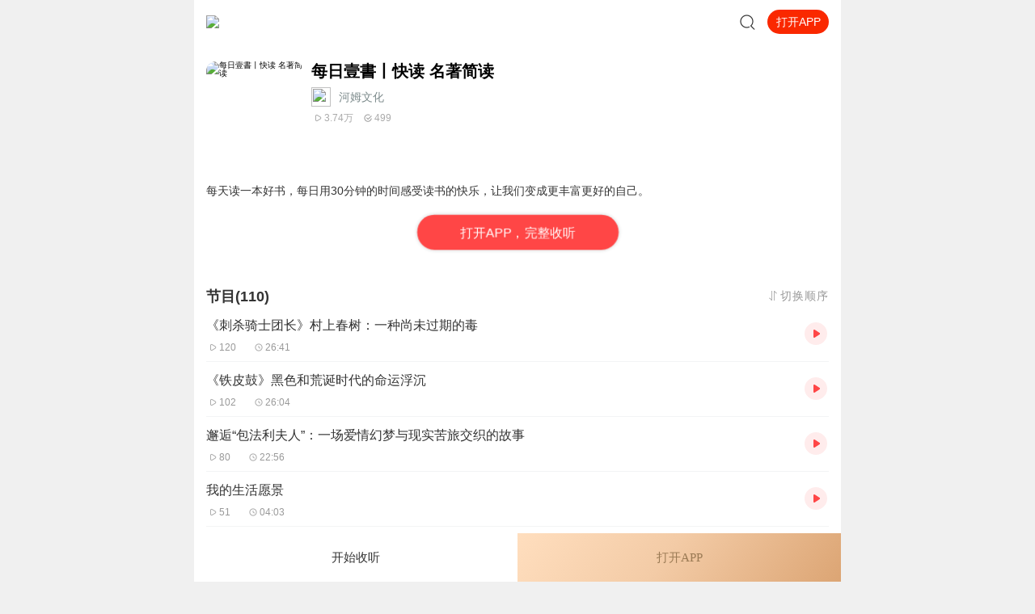

--- FILE ---
content_type: text/plain; charset=utf-8
request_url: https://hdaa.shuzilm.cn/report?v=1.2.0&e=1&c=1&r=13a7581f-1fd6-428e-afe6-718720e1e851
body_size: 300
content:
U1khXABPuwPUlUGz2QSMbZ+l6FBgdY/tiF+54YsxyjwINCtsmXUklA1wHHlY+Q3QBMVYX8g5W0uXJDAIPwKxhFSIJ+WR8MId8wrkT5tcmjTRgtFCvXY9UEpgHwOQR5noibcxLVnwlT9QphrGnayMhd3W+1ZEIoKmKdiTZAUj0Rexwp5T6ta8CdqpXyXKihxXQj0ARnhpalYgAm8s1dn6oS04PZlpBhYQerf/i5Na4I27tOkXMZwf4RHfmaEGLznMyOEIu7vqGKMQGm1kI6syOdYYKcBa2Bel0Qe0G8WwWeU=

--- FILE ---
content_type: text/plain; charset=utf-8
request_url: https://hdaa.shuzilm.cn/report?v=1.2.0&e=1&c=1&r=7591378c-1598-4549-9c7e-1ab92bb3b427
body_size: 300
content:
U1khXABPuwPUlUGz2QSMbZ+l6FBgdY/tiF+54YsxyjwINCtsmXUklA1wHHlY+Q3QBMVYX8g5W0uXJDAIPwKxhFSIJ+WR8MId8wrkT5tcmjTRgtFCvXY9UEpgHwOQR5noibcxLVnwlT9QphrGnayMhd3W+1ZEIoKmKdiTZAUj0RfFKKAFuX49LlElfZearkaWHnJ8cFgsDjhx/Gm/Lsn+DYAyt8ErrcqSSIVT70LdnVy7tOkXMZwf4RHfmaEGLznMyOEIu7vqGKMQGm1kI6syOdYYKcBa2Bel0Qe0G8WwWeU=

--- FILE ---
content_type: text/plain; charset=utf-8
request_url: https://hdaa.shuzilm.cn/report?v=1.2.0&e=1&c=1&r=5d539fc4-f0fd-45a8-af3d-ec6e146b9519
body_size: 300
content:
U1khXABPuwPUlUGz2QSMbZ+l6FBgdY/tiF+54YsxyjwINCtsmXUklA1wHHlY+Q3QBMVYX8g5W0uXJDAIPwKxhFSIJ+WR8MId8wrkT5tcmjTRgtFCvXY9UEpgHwOQR5noibcxLVnwlT9QphrGnayMhd3W+1ZEIoKmKdiTZAUj0RcwFYmEXTt5M7JFmjaKndwpgc/Pb5VUzP7SJpxMSOHkCdfFIyKDg9Hua6ufWX6ushi7tOkXMZwf4RHfmaEGLznMyOEIu7vqGKMQGm1kI6syOdYYKcBa2Bel0Qe0G8WwWeU=

--- FILE ---
content_type: text/plain; charset=utf-8
request_url: https://hdaa.shuzilm.cn/report?v=1.2.0&e=1&c=1&r=e5b5e2b9-4ccc-4b7e-8be1-a889f2b7559e
body_size: 300
content:
U1khXABPuwPUlUGz2QSMbZ+l6FBgdY/tiF+54YsxyjwINCtsmXUklA1wHHlY+Q3QBMVYX8g5W0uXJDAIPwKxhFSIJ+WR8MId8wrkT5tcmjTRgtFCvXY9UEpgHwOQR5noibcxLVnwlT9QphrGnayMhd3W+1ZEIoKmKdiTZAUj0RfiwUgoi8oK2iHM/u+aOpYW0NMIZfrTgVLgwbVoQEegL44Z0sDI4053t41fmF2lk1i7tOkXMZwf4RHfmaEGLznMyOEIu7vqGKMQGm1kI6syOdYYKcBa2Bel0Qe0G8WwWeU=

--- FILE ---
content_type: text/plain; charset=utf-8
request_url: https://hdaa.shuzilm.cn/report?v=1.2.0&e=1&c=1&r=cf1aad44-1a49-4598-9ebb-c872ff66fe10
body_size: 300
content:
U1khXABPuwPUlUGz2QSMbZ+l6FBgdY/[base64]

--- FILE ---
content_type: text/plain; charset=UTF-8
request_url: https://m.ximalaya.com/revision/rank/v4/element?rankingId=100006%2C100149%2C100007&pageNum=3
body_size: 3509
content:
{"ret":200,"data":{"rankingIds":[100006,100149,100007],"currentUid":0,"rankList":[{"count":3,"ids":[61310701,47517749,108239077],"coverPath":"http://fdfs.xmcdn.com/storages/2044-audiofreehighqps/FD/C6/GKwRIUEHFbW-AABTmAGtTEY9.jpg","title":"热播榜","rankId":100006,"subtitle":"全站每日最热的专辑排名","shareUrl":"","contentType":2,"albums":[{"id":61310701,"albumTitle":"凡人修仙传|杨洋主演影视原著|姜广涛配音多播版本","customTitle":"风月如剑，破天修仙","albumUrl":"/album/61310701","cover":"storages/fe9f-audiofreehighqps/D9/DA/GKwRIJEGGtnIAAOdbwEyhidG.jpeg","anchorUrl":"/zhubo/86341650","playCount":2425177483,"trackCount":2115,"description":"忘语原著，《凡人修仙传》精品有声剧，欢迎收听！内容简介 一个普通的山村穷小子，偶然之下，跨入到一个...","tagStr":"完结","isPaid":true,"price":"","isSubscribe":false,"categoryId":3,"categoryCode":"youshengshu","categoryTitle":"有声书","lastUpdateTrack":"杨洋邀你来听影视原著，提前解锁大结局","lastUpdateTrackUri":"/sound/891798236","vipType":0,"anchorName":"光合积木","lastUptrackAtStr":"2025-07","rankingPositionChange":0,"subscriptInfo":{"albumSubscriptValue":2,"url":"http://imagev2.xmcdn.com/storages/fbb1-audiofreehighqps/60/6D/GMCoOSIJzdFAAAAyewK5blj5.png"},"albumSubscript":2,"salePoint":"专辑播放量超24.2亿"},{"id":47517749,"albumTitle":"大奉打更人丨头陀渊领衔多人有声剧|畅听全集|王鹤棣、田曦薇主演影视剧原著|卖报小郎君","customTitle":"王鹤棣、田曦薇主演影视剧原著，畅听全集","albumUrl":"/album/47517749","cover":"storages/b482-audiofreehighqps/42/F6/GKwRIW4LR9utAAfalwNJaZve.jpeg","anchorUrl":"/zhubo/10778196","playCount":10334329077,"trackCount":1754,"description":"【冒泡有奖】听说杨千幻那厮要与我一较高下，我许七安要开始装叉了！快进入声音播放页戳下方输入框，冒...","tagStr":"完结","isPaid":true,"price":"","isSubscribe":false,"categoryId":3,"categoryCode":"youshengshu","categoryTitle":"有声书","lastUpdateTrack":"大奉打更人动画宣传片","lastUpdateTrackUri":"/sound/791353823","vipType":0,"anchorName":"头陀渊讲故事","lastUptrackAtStr":"2025-01","rankingPositionChange":0,"subscriptInfo":{"albumSubscriptValue":2,"url":"http://imagev2.xmcdn.com/storages/fbb1-audiofreehighqps/60/6D/GMCoOSIJzdFAAAAyewK5blj5.png"},"albumSubscript":2,"salePoint":"精品完本全集"},{"id":108239077,"albumTitle":"青山丨头陀渊演播丨轻松搞笑丨重生穿越丨古代权谋丨VIP免费 | 多人有声剧","customTitle":"若你问，谁是这江湖里的不归客？他会答，清风，明月，我。","albumUrl":"/album/108239077","cover":"storages/f5df-audiofreehighqps/96/70/GKwRIasMxSA5AAnJrQQizkhE.jpeg","anchorUrl":"/zhubo/10778196","playCount":217335450,"trackCount":440,"description":"【购买须知】 1、本作品为付费有声书，购买成功后，即可收听。2、版权归原作者所有，严禁翻录成任何形...","tagStr":"","isPaid":true,"price":"","isSubscribe":false,"categoryId":3,"categoryCode":"youshengshu","categoryTitle":"有声书","lastUpdateTrack":"青山 第440集 夺嫡（加更两集~）","lastUpdateTrackUri":"/sound/948947872","vipType":0,"anchorName":"头陀渊讲故事","lastUptrackAtStr":"3小时前","rankingPositionChange":0,"subscriptInfo":{"albumSubscriptValue":2,"url":"http://imagev2.xmcdn.com/storages/fbb1-audiofreehighqps/60/6D/GMCoOSIJzdFAAAAyewK5blj5.png"},"albumSubscript":2,"salePoint":"主播粉丝1600万"}],"anchors":[]},{"count":3,"ids":[110668816,113099098,111520598],"coverPath":"http://fdfs.xmcdn.com/storages/1ce9-audiofreehighqps/43/C6/GMCoOR4HOTZeAABTmAHASb0B.jpeg","title":"新品榜","rankId":100149,"subtitle":"全站新品专辑排名","shareUrl":"","contentType":2,"albums":[{"id":110668816,"albumTitle":"重生回来：权势滔天丨头陀渊出品丨全景声丨都市爽文丨六道 | 热血丨重生丨VIP免费多人有声剧","customTitle":"从囚徒到警界利刃，这一世血债必偿， 携前世记忆闯警校，用警权撕碎所有阴谋","albumUrl":"/album/110668816","cover":"storages/8f52-audiofreehighqps/6F/3E/GAqh9sAM6wl3AAkkjgQ0_TFw.jpeg","anchorUrl":"/zhubo/10778196","playCount":61429867,"trackCount":324,"description":"内容简介 1998年，景云辉从十年牢狱的噩梦中惊醒，发现自己竟重生回改变命运的关键日——他刚为“兄弟”...","tagStr":"","isPaid":true,"price":"","isSubscribe":false,"categoryId":3,"categoryCode":"youshengshu","categoryTitle":"有声书","lastUpdateTrack":"重生回来：权势滔天 第324集 助手到位（搜新书《一路青云》）","lastUpdateTrackUri":"/sound/948936808","vipType":0,"anchorName":"头陀渊讲故事","lastUptrackAtStr":"4小时前","rankingPositionChange":0,"subscriptInfo":{"albumSubscriptValue":2,"url":"http://imagev2.xmcdn.com/storages/fbb1-audiofreehighqps/60/6D/GMCoOSIJzdFAAAAyewK5blj5.png"},"albumSubscript":2,"salePoint":"主播粉丝1600万"},{"id":113099098,"albumTitle":"无敌天命丨有声的紫襟演播丨青鸾峰上 | 全景声 | 热血逆袭丨热血爽文丨多人有声剧","customTitle":"谁言天命天注定？ 我命由我不由天！","albumUrl":"/album/113099098","cover":"storages/338e-audiofreehighqps/F0/B6/GKwRIDoNGXBEAAzSvQRJY6Lb.jpeg","anchorUrl":"/zhubo/1266964","playCount":15910669,"trackCount":253,"description":"内容简介 谁言天命天注定？我命由我不由天！声音出演 有声的紫襟 饰 旁白/叶天命男CV组 雾封华（紫襟团...","tagStr":"","isPaid":true,"price":"","isSubscribe":false,"categoryId":3,"categoryCode":"youshengshu","categoryTitle":"有声书","lastUpdateTrack":"第253集 天龙族！（1）","lastUpdateTrackUri":"/sound/948947577","vipType":0,"anchorName":"有声的紫襟","lastUptrackAtStr":"3小时前","rankingPositionChange":0,"subscriptInfo":{"albumSubscriptValue":2,"url":"http://imagev2.xmcdn.com/storages/fbb1-audiofreehighqps/60/6D/GMCoOSIJzdFAAAAyewK5blj5.png"},"albumSubscript":2,"salePoint":"主播粉丝2795万"},{"id":111520598,"albumTitle":"重启人生 | 有声的紫襟团队 | 都市重生 | 轻松搞笑 | 多人有声剧","customTitle":"家人们，这道数学题怎么做？急，在线等！","albumUrl":"/album/111520598","cover":"storages/cce8-audiofreehighqps/97/EB/GAqhfD0M-b0pAALNpwQ7N4d-.jpeg","anchorUrl":"/zhubo/1266964","playCount":39011368,"trackCount":473,"description":"内容简介 当人生按下重启键，似乎一切都变得顺利起来……才怪咧！让我重生在高考之后多好啊，实在不行重...","tagStr":"","isPaid":true,"price":"","isSubscribe":false,"categoryId":3,"categoryCode":"youshengshu","categoryTitle":"有声书","lastUpdateTrack":"第473集 该怎么商业布局（1）【搜新书：无敌天命】","lastUpdateTrackUri":"/sound/948946888","vipType":0,"anchorName":"有声的紫襟","lastUptrackAtStr":"3小时前","rankingPositionChange":0,"subscriptInfo":{"albumSubscriptValue":2,"url":"http://imagev2.xmcdn.com/storages/fbb1-audiofreehighqps/60/6D/GMCoOSIJzdFAAAAyewK5blj5.png"},"albumSubscript":2,"salePoint":"主播粉丝2795万"}],"anchors":[]},{"count":3,"ids":[9724463,71143288,63466746],"coverPath":"http://fdfs.xmcdn.com/storages/f93f-audiofreehighqps/F3/CE/GMCoOSEHFbZvAABTmAGtTMZl.jpg","title":"免费榜","rankId":100007,"subtitle":"全站最热的免费专辑排名","shareUrl":"","contentType":2,"albums":[{"id":9724463,"albumTitle":"《剑来》上 · 烽火戏诸侯&大斌","customTitle":"雪中树风骨，剑来正三观","albumUrl":"/album/9724463","cover":"storages/e8b3-audiofreehighqps/F2/36/GKwRIJEKmdQJAASE_wMCw5ry.jpeg","anchorUrl":"/zhubo/2342717","playCount":2241475209,"trackCount":885,"description":"新书力荐:《临安不夜侯》穿越&权谋，文本智商双在线，点击进入长篇仙侠玄幻小说《剑来》上部，重燃热血...","tagStr":"完结","isPaid":false,"price":"","isSubscribe":false,"categoryId":3,"categoryCode":"youshengshu","categoryTitle":"有声书","lastUpdateTrack":"《剑来》后续收听须知","lastUpdateTrackUri":"/sound/125500527","vipType":0,"anchorName":"大斌","lastUptrackAtStr":"2018-09","rankingPositionChange":0,"subscriptInfo":{"albumSubscriptValue":-1,"url":""},"albumSubscript":-1,"salePoint":"专辑订阅量超232.5万"},{"id":71143288,"albumTitle":"大秦：不装了，你爹我是秦始皇丨全本免费丨爆笑穿越丨伍壹剧社多人剧|赵家继承人秦朝","customTitle":"爆笑穿越，坑爹造反","albumUrl":"/album/71143288","cover":"storages/d7e2-audiofreehighqps/F6/00/GKwRIaIG_y4sABAAAAGkNjOk.jpeg","anchorUrl":"/zhubo/407193654","playCount":3720167848,"trackCount":1568,"description":"伍壹先生新书上架，阅文头部历史小说《满唐华彩》，点击这里即可收听，感谢支持~内容简介 赵浪一觉醒来...","tagStr":"完结","isPaid":false,"price":"","isSubscribe":false,"categoryId":3,"categoryCode":"youshengshu","categoryTitle":"有声书","lastUpdateTrack":"大秦：雅骚 005 | 新书上架，欢迎订阅","lastUpdateTrackUri":"/sound/721003777","vipType":0,"anchorName":"伍壹剧社","lastUptrackAtStr":"2024-04","rankingPositionChange":0,"subscriptInfo":{"albumSubscriptValue":-1,"url":""},"albumSubscript":-1,"salePoint":"专辑订阅量超167.8万"},{"id":63466746,"albumTitle":"岩中花述","customTitle":"成熟女性视角下的女性议题","albumUrl":"/album/63466746","cover":"storages/b16b-audiofreehighqps/D3/DA/GKwRIMAKUseZAAGMVwLoDarU.jpeg","anchorUrl":"/zhubo/452597657","playCount":17984284,"trackCount":76,"description":"欢迎来到智性女性的精神衣橱，本节目是由意大利品牌GIADA为GIADA WOMAN推出的一档播客节目。见识过世界...","tagStr":"","isPaid":false,"price":"","isSubscribe":false,"categoryId":1006,"categoryCode":"qita","categoryTitle":"其他","lastUpdateTrack":"S8E7 鲁豫对话李银河 | 从「三反」到 「银河」，她走出了时代","lastUpdateTrackUri":"/sound/944914550","vipType":0,"anchorName":"GIADA_岩中花述","lastUptrackAtStr":"14天前","rankingPositionChange":0,"subscriptInfo":{"albumSubscriptValue":65,"url":"http://imagev2.xmcdn.com/storages/85f9-audiofreehighqps/2E/F8/GKwRIaIIQzmjAAAG_AIgdbuU.png"},"albumSubscript":65,"salePoint":"专辑评分9.5分"}],"anchors":[]}]}}

--- FILE ---
content_type: text/plain; charset=utf-8
request_url: https://hdaa.shuzilm.cn/report?v=1.2.0&e=1&c=1&r=6b73c589-bc79-4c9d-8a83-a428484f0ac9
body_size: 300
content:
U1khXABPuwPUlUGz2QSMbZ+l6FBgdY/tiF+54YsxyjwINCtsmXUklA1wHHlY+Q3QBMVYX8g5W0uXJDAIPwKxhFSIJ+WR8MId8wrkT5tcmjTRgtFCvXY9UEpgHwOQR5noibcxLVnwlT9QphrGnayMhd3W+1ZEIoKmKdiTZAUj0Rd72KjbY50mPUJ1pYGjHi4Cgm46/RosLxTiHWlkYFBLuUycmLZqp3/wL4yKp0kIpkO7tOkXMZwf4RHfmaEGLznMyOEIu7vqGKMQGm1kI6syOdYYKcBa2Bel0Qe0G8WwWeU=

--- FILE ---
content_type: text/plain; charset=utf-8
request_url: https://hdaa.shuzilm.cn/report?v=1.2.0&e=1&c=1&r=32c46977-a085-4b49-9152-3a1e32ea2d99
body_size: 300
content:
U1khXABPuwPUlUGz2QSMbZ+l6FBgdY/tiF+54YsxyjwINCtsmXUklA1wHHlY+Q3QBMVYX8g5W0uXJDAIPwKxhFSIJ+WR8MId8wrkT5tcmjTRgtFCvXY9UEpgHwOQR5noibcxLVnwlT9QphrGnayMhd3W+1ZEIoKmKdiTZAUj0Rdo84wYHN+98bYeu1mpjUZ2Bdnoym/b7FClWPucYB6/OD1eyKjHjRBE4lpxopXhft+7tOkXMZwf4RHfmaEGLznMyOEIu7vqGKMQGm1kI6syOdYYKcBa2Bel0Qe0G8WwWeU=

--- FILE ---
content_type: text/plain; charset=utf-8
request_url: https://hdaa.shuzilm.cn/report?v=1.2.0&e=1&c=1&r=f615650c-9c92-4924-bd0a-7250631fe6bd
body_size: 300
content:
U1khXABPuwPUlUGz2QSMbZ+l6FBgdY/[base64]

--- FILE ---
content_type: text/plain; charset=UTF-8
request_url: https://m.ximalaya.com/revision/search/rec/album?albumId=62025629&kw=%E6%AF%8F%E6%97%A5%E5%A3%B9%E6%9B%B8%E4%B8%A8%E5%BF%AB%E8%AF%BB%20%E5%90%8D%E8%91%97%E7%AE%80%E8%AF%BB&rows=5
body_size: 2980
content:
{"ret":200,"data":{"illegal":false,"kw":"每日壹書丨快读 名著简读","warnWord":"","album":{"docs":[{"playCount":3720167797,"coverPath":"http://imagev2.xmcdn.com/storages/d7e2-audiofreehighqps/F6/00/GKwRIaIG_y4sABAAAAGkNjOk.jpeg!op_type=3&columns=290&rows=290&magick=png","title":"大秦：不装了，你爹我是秦始皇丨全本免费丨爆笑穿越丨伍壹剧社多人剧|赵家继承人秦朝","uid":407193654,"url":"/album/71143288","categoryPinyin":"youshengshu","categoryId":3,"intro":"伍壹先生新书上架，阅文头部历史小说《满唐华彩》，点击这里即可收听，感谢支持~内容简介 赵浪一觉醒来，发现自己来到了秦朝。好在家境还算富裕。只是算了算时间，大秦只有三年的寿命，赵浪便鼓起勇气，和自己那几个月才回来一次的便宜老爹说道，“爹，始...","albumId":71143288,"isPaid":false,"isFinished":2,"categoryTitle":"有声书","createdAt":1663658778000,"isV":true,"updatedAt":1750804034000,"isVipFree":false,"nickname":"伍壹剧社","anchorPic":"storages/aa2b-audiofreehighqps/CE/74/GMCoOScG3kM3AAOqFQGX7atC.jpg","customTitle":"爆笑穿越，坑爹造反","verifyType":2,"vipFreeType":0,"tracksCount":1568,"priceTypes":[],"anchorUrl":"/zhubo/407193654","richTitle":"大秦：不装了，你爹我是秦始皇丨全本免费丨爆笑穿越丨伍壹剧社多人剧|赵家继承人秦朝","vipType":0,"albumSubscript":-1,"lastUpTrackTitle":"大秦：雅骚 005 | 伍壹新书《从箭术开始修行》上架，架空&智商在线。已更220集","lastUpTrackId":721003777},{"playCount":454339024,"coverPath":"http://imagev2.xmcdn.com/storages/6264-audiofreehighqps/E3/A1/GAqh1QQL-Ic2AA11agOt4HAW.jpg!op_type=3&columns=290&rows=290&magick=png","title":"踏星|无尽种族&热血激战 | 伍壹先生领衔多人有声剧","uid":35310389,"url":"/album/49863111","categoryPinyin":"youshengshu","categoryId":3,"intro":"内容简介浩瀚宇宙，无尽种族！恢弘战技，十决横空！远古独姓，百强战榜！以我之名，脚踏星空！ 2200年的一天，当人类第一次登上海王星，看到的是一柄战刀和一具站立的尸体！！！主播简介伍壹先生饰旁白、陆隐等喜马拉雅S级独家签约主播，喜马拉雅2018十大...","albumId":49863111,"isPaid":true,"isFinished":2,"categoryTitle":"有声书","createdAt":1622084457000,"isV":true,"updatedAt":1751869902000,"isVipFree":false,"nickname":"伍壹先生","anchorPic":"storages/0cf5-audiofreehighqps/7D/A5/CKwRIJEFAlMdAAL-AwDd6Oti.jpg","customTitle":"以我之名，脚踏星空！","verifyType":2,"vipFreeType":1,"displayPriceWithUnit":"0.15喜点/集","discountedPriceWithUnit":"0.15喜点/集","tracksCount":7570,"priceTypes":[{"free_track_count":0,"price_unit":"喜点/集","price_type_id":1,"price":"0.15","total_track_count":0,"id":49863111,"discounted_price":"0.15"}],"anchorUrl":"/zhubo/35310389","richTitle":"踏星|无尽种族&热血激战 | 伍壹先生领衔多人有声剧","vipType":2,"albumSubscript":2,"lastUpTrackTitle":"星辰大道 第011章 月植 上【请移步收听《星辰大道》】","lastUpTrackId":879287089},{"playCount":139286702,"coverPath":"http://imagev2.xmcdn.com/storages/a1ef-audiofreehighqps/2E/73/GKwRIJIIvi0DABAAAAJPTgjJ.jpeg!op_type=3&columns=290&rows=290&magick=png","title":"一品江山丨搞笑穿越历史丨三戒大师&伍壹剧社多人剧","uid":407193654,"url":"/album/76585153","categoryPinyin":"youshengshu","categoryId":3,"intro":"【内容简介】陈恪穿越而来，手拿灶台边的板砖，首先要做的事情，就是削他大娘！庆历五年春，大宋朝群星璀璨，风华绝代！范文正新政改革失败，富弼也跟着被下放；滕子京重修了岳阳楼，欧阳修喝得烂醉如泥；韩相公依然高帅富，文彦博彻底成精；狄青是大宋吊...","albumId":76585153,"isPaid":true,"isFinished":2,"categoryTitle":"有声书","createdAt":1687157511000,"isV":true,"updatedAt":1756537778000,"isVipFree":false,"nickname":"伍壹剧社","anchorPic":"storages/aa2b-audiofreehighqps/CE/74/GMCoOScG3kM3AAOqFQGX7atC.jpg","customTitle":"穿越北宋，权臣的狠人狠事","verifyType":2,"vipFreeType":1,"displayPriceWithUnit":"0.10喜点/集","discountedPriceWithUnit":"0.10喜点/集","tracksCount":853,"priceTypes":[{"free_track_count":0,"price_unit":"喜点/集","price_type_id":1,"price":"0.10","total_track_count":1000,"id":76585153,"discounted_price":"0.10"}],"anchorUrl":"/zhubo/407193654","richTitle":"一品江山丨搞笑穿越历史丨三戒大师&伍壹剧社多人剧","vipType":2,"albumSubscript":2,"lastUpTrackTitle":"一品江山接档：雅骚3 | 伍壹新书《深渊专列》上架，悬疑&无限流&智商在线。已更100集","lastUpTrackId":700577207},{"playCount":247765114,"coverPath":"http://imagev2.xmcdn.com/storages/eff8-audiofreehighqps/6E/E8/GMCoOScH9wZlABAAAAIHbO0v.jpeg!op_type=3&columns=290&rows=290&magick=png","title":"梦回大明春丨年度历史霸榜作品丨伍壹剧社制作","uid":407193654,"url":"/album/75170441","categoryPinyin":"youshengshu","categoryId":3,"intro":"【内容简介】穿越到大明朝，考科举是黑户，想读书又没老师。好在隔壁就是流放王阳明的龙场驿，不过还得等几年，那就先抢一个老师回家凑合着学吧。【作者/主播】作者：王梓钧主播：伍壹剧社【购买须知】1、本作品为付费有声书，购买成功后，即可收听。2、版...","albumId":75170441,"isPaid":true,"isFinished":2,"categoryTitle":"有声书","createdAt":1679901514000,"isV":true,"updatedAt":1735543609000,"isVipFree":false,"nickname":"伍壹剧社","anchorPic":"storages/aa2b-audiofreehighqps/CE/74/GMCoOScG3kM3AAOqFQGX7atC.jpg","customTitle":"爆笑穿越，玩转大明权力的游戏","verifyType":2,"vipFreeType":1,"displayPriceWithUnit":"0.10喜点/集","discountedPriceWithUnit":"0.10喜点/集","tracksCount":1002,"priceTypes":[{"free_track_count":0,"price_unit":"喜点/集","price_type_id":1,"price":"0.10","total_track_count":0,"id":75170441,"discounted_price":"0.10"}],"anchorUrl":"/zhubo/407193654","richTitle":"梦回大明春丨年度历史霸榜作品丨伍壹剧社制作","vipType":2,"albumSubscript":2,"lastUpTrackTitle":"山高路远，前程锦绣（全书完）【新书《满唐华彩》已上架，伍壹老叨搭档炸裂开场】","lastUpTrackId":672586042},{"playCount":46277621,"coverPath":"http://imagev2.xmcdn.com/storages/80dc-audiofreehighqps/62/78/GMCoOSUGypzrAARalAGRDA1q.jpeg!op_type=3&columns=290&rows=290&magick=png","title":"乱世枭雄|单田芳经典评书（音质修复版）|每日更新","uid":1000265,"url":"/album/70214853","categoryPinyin":"xiangsheng","categoryId":12,"intro":"喜马拉雅独家音频修复版本，每日更新，欢迎关注订阅！- 长篇评书《乱世枭雄》是由著名评书艺术大师单田芳先生花费了十年的心血，根据大量的历史材料和广为流传的民间传说精心创作而成，情节曲折、语言生动、人物鲜明、个性突出，悬念环环相扣，故事引人入...","albumId":70214853,"isPaid":true,"isFinished":0,"categoryTitle":"相声评书","createdAt":1660215067000,"isV":true,"updatedAt":1735543136000,"isVipFree":false,"nickname":"单田芳评书","anchorPic":"group1/M00/00/2E/wKgDrVCIoM3Sa9SCAAQJstX27gg351.jpg","customTitle":"一代枭雄张作霖的传奇人生","verifyType":1,"vipFreeType":1,"displayPriceWithUnit":"49.90喜点","discountedPriceWithUnit":"49.90喜点","tracksCount":485,"priceTypes":[{"free_track_count":0,"price_unit":"喜点","price_type_id":2,"price":"49.90","total_track_count":400,"id":70214853,"discounted_price":"49.90"}],"anchorUrl":"/zhubo/1000265","richTitle":"乱世枭雄|单田芳经典评书（音质修复版）|每日更新","vipType":2,"albumSubscript":2,"lastUpTrackTitle":"乱世枭雄 (485)","lastUpTrackId":565288216}],"pageSize":5,"currentPage":1,"sc":{},"total":5,"totalPage":1,"index":999}}}

--- FILE ---
content_type: text/plain; charset=utf-8
request_url: https://hdaa.shuzilm.cn/report?v=1.2.0&e=1&c=1&r=1fd407fe-e41e-4685-8df0-b93a654ec7e8
body_size: 300
content:
U1khXABPuwPUlUGz2QSMbZ+l6FBgdY/[base64]

--- FILE ---
content_type: text/plain; charset=UTF-8
request_url: https://m.ximalaya.com/revision/category/queryProductCategory?ptype=1&id=62025629
body_size: -24
content:
{"ret":200,"data":{"currentUid":0,"id":62025629,"ptype":1,"category":{"categoryId":11,"categoryPinyin":"qita","categoryTitle":"其他","subcategoryId":-1,"subcategoryName":"其他","subcategoryDisplayName":"其他","subcategoryCode":"qita"},"metas":[{"metaValueId":0,"metaDataId":0,"categoryId":11,"isSubCategory":false,"categoryName":"其他","categoryPinyin":"qita","metaValueCode":"","metaDisplayName":"其他","link":"/qita/"}],"channels":[]}}

--- FILE ---
content_type: text/plain; charset=utf-8
request_url: https://hdaa.shuzilm.cn/report?v=1.2.0&e=1&c=1&r=d408dd44-7cdc-43c7-9da6-f585cc152440
body_size: 300
content:
U1khXABPuwPUlUGz2QSMbZ+l6FBgdY/tiF+54YsxyjwINCtsmXUklA1wHHlY+Q3QBMVYX8g5W0uXJDAIPwKxhFSIJ+WR8MId8wrkT5tcmjTRgtFCvXY9UEpgHwOQR5noibcxLVnwlT9QphrGnayMhd3W+1ZEIoKmKdiTZAUj0RdsVI3rdFZye9ZzdfM8UNsI3uEEuvBzI+EGeBvvuDaY74bD/ZF4l8pLwnQSRVbizom7tOkXMZwf4RHfmaEGLznMyOEIu7vqGKMQGm1kI6syOdYYKcBa2Bel0Qe0G8WwWeU=